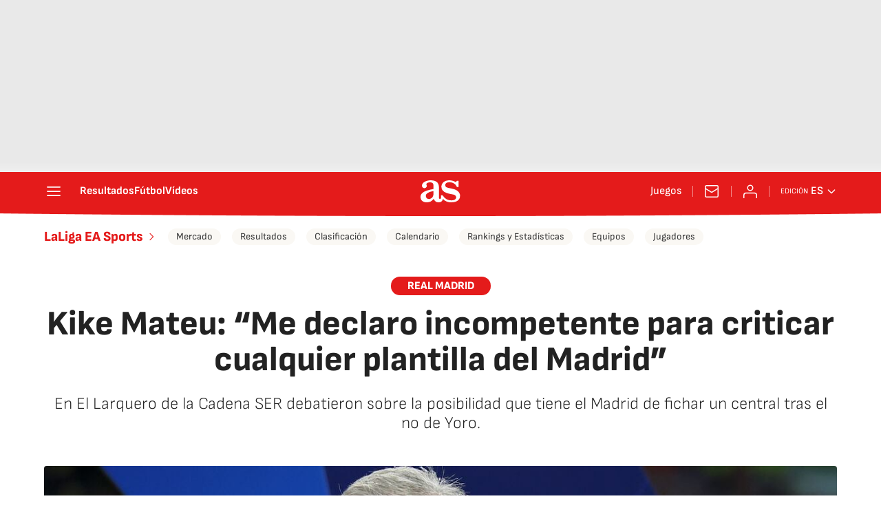

--- FILE ---
content_type: application/x-javascript;charset=utf-8
request_url: https://smetrics.as.com/id?d_visid_ver=5.4.0&d_fieldgroup=A&mcorgid=2387401053DB208C0A490D4C%40AdobeOrg&mid=13825084435672132465008552259794677530&ts=1768937052852
body_size: -37
content:
{"mid":"13825084435672132465008552259794677530"}